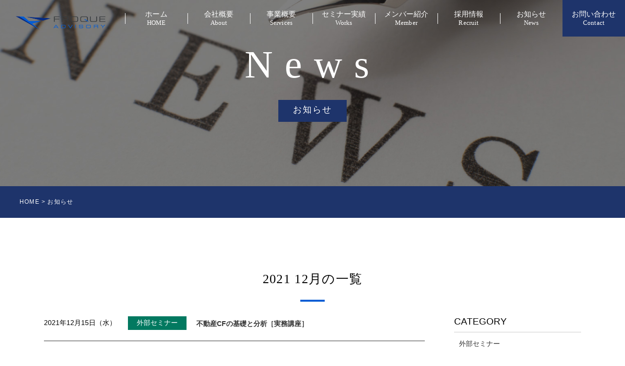

--- FILE ---
content_type: text/html; charset=UTF-8
request_url: https://froque.co.jp/archives/date/2021/12
body_size: 5531
content:
<!doctype html>
<html>
<head>
<meta charset="UTF-8">
<meta name="format-detection" content="telephone=no">
<meta charset="UTF-8">
<title>12月  |  2021  |  株式会社フローク・アドバイザリー</title>
<meta name="description" content="不動産鑑定評価、不動産コンサル、CRE戦略はフローク・アドバイザリー（港区麻布台）へ！顧問契約で不動産全般を強力サポートも可能">
<meta name="keywords" content="不動産鑑定評価,不動産鑑定士,CRE,不動産コンサルティング,不動産投資,不動産顧問">

<!--CSS-->
<link href="https://froque.co.jp/wp/wp-content/themes/froque_advisory/css/import.css" rel="stylesheet" type="text/css">
<link href="https://froque.co.jp/wp/wp-content/themes/froque_advisory/css/max-640px.css" rel="stylesheet" type="text/css">
<link rel="stylesheet" href="https://use.fontawesome.com/releases/v5.6.3/css/all.css">

<!--fontplus-->
<script type="text/javascript" src="//webfont.fontplus.jp/accessor/script/fontplus.js?ASgRoh6PkEY%3D&box=J55jVv44FuA%3D&aa=1&ab=2" charset="utf-8"></script>

<link rel='dns-prefetch' href='//ajaxzip3.googlecode.com' />
<link rel='dns-prefetch' href='//s.w.org' />
		<script type="text/javascript">
			window._wpemojiSettings = {"baseUrl":"https:\/\/s.w.org\/images\/core\/emoji\/12.0.0-1\/72x72\/","ext":".png","svgUrl":"https:\/\/s.w.org\/images\/core\/emoji\/12.0.0-1\/svg\/","svgExt":".svg","source":{"concatemoji":"https:\/\/froque.co.jp\/wp\/wp-includes\/js\/wp-emoji-release.min.js?ver=5.4"}};
			/*! This file is auto-generated */
			!function(e,a,t){var r,n,o,i,p=a.createElement("canvas"),s=p.getContext&&p.getContext("2d");function c(e,t){var a=String.fromCharCode;s.clearRect(0,0,p.width,p.height),s.fillText(a.apply(this,e),0,0);var r=p.toDataURL();return s.clearRect(0,0,p.width,p.height),s.fillText(a.apply(this,t),0,0),r===p.toDataURL()}function l(e){if(!s||!s.fillText)return!1;switch(s.textBaseline="top",s.font="600 32px Arial",e){case"flag":return!c([127987,65039,8205,9895,65039],[127987,65039,8203,9895,65039])&&(!c([55356,56826,55356,56819],[55356,56826,8203,55356,56819])&&!c([55356,57332,56128,56423,56128,56418,56128,56421,56128,56430,56128,56423,56128,56447],[55356,57332,8203,56128,56423,8203,56128,56418,8203,56128,56421,8203,56128,56430,8203,56128,56423,8203,56128,56447]));case"emoji":return!c([55357,56424,55356,57342,8205,55358,56605,8205,55357,56424,55356,57340],[55357,56424,55356,57342,8203,55358,56605,8203,55357,56424,55356,57340])}return!1}function d(e){var t=a.createElement("script");t.src=e,t.defer=t.type="text/javascript",a.getElementsByTagName("head")[0].appendChild(t)}for(i=Array("flag","emoji"),t.supports={everything:!0,everythingExceptFlag:!0},o=0;o<i.length;o++)t.supports[i[o]]=l(i[o]),t.supports.everything=t.supports.everything&&t.supports[i[o]],"flag"!==i[o]&&(t.supports.everythingExceptFlag=t.supports.everythingExceptFlag&&t.supports[i[o]]);t.supports.everythingExceptFlag=t.supports.everythingExceptFlag&&!t.supports.flag,t.DOMReady=!1,t.readyCallback=function(){t.DOMReady=!0},t.supports.everything||(n=function(){t.readyCallback()},a.addEventListener?(a.addEventListener("DOMContentLoaded",n,!1),e.addEventListener("load",n,!1)):(e.attachEvent("onload",n),a.attachEvent("onreadystatechange",function(){"complete"===a.readyState&&t.readyCallback()})),(r=t.source||{}).concatemoji?d(r.concatemoji):r.wpemoji&&r.twemoji&&(d(r.twemoji),d(r.wpemoji)))}(window,document,window._wpemojiSettings);
		</script>
		<style type="text/css">
img.wp-smiley,
img.emoji {
	display: inline !important;
	border: none !important;
	box-shadow: none !important;
	height: 1em !important;
	width: 1em !important;
	margin: 0 .07em !important;
	vertical-align: -0.1em !important;
	background: none !important;
	padding: 0 !important;
}
</style>
	<link rel='stylesheet' id='wp-block-library-css'  href='https://froque.co.jp/wp/wp-includes/css/dist/block-library/style.min.css?ver=5.4' type='text/css' media='all' />
<link rel='stylesheet' id='wp-pagenavi-css'  href='https://froque.co.jp/wp/wp-content/plugins/wp-pagenavi/pagenavi-css.css?ver=2.70' type='text/css' media='all' />
<script type='text/javascript' src='https://froque.co.jp/wp/wp-includes/js/jquery/jquery.js?ver=1.12.4-wp'></script>
<script type='text/javascript' src='https://froque.co.jp/wp/wp-includes/js/jquery/jquery-migrate.min.js?ver=1.4.1'></script>
<link rel='https://api.w.org/' href='https://froque.co.jp/wp-json/' />
<link rel="EditURI" type="application/rsd+xml" title="RSD" href="https://froque.co.jp/wp/xmlrpc.php?rsd" />
<link rel="wlwmanifest" type="application/wlwmanifest+xml" href="https://froque.co.jp/wp/wp-includes/wlwmanifest.xml" /> 
<meta name="generator" content="WordPress 5.4" />
</head>
<body class="archive date">
	
<!--sp_nav-->
<div class="sp_nav sp_only wf-min">	
	  <h1 class="sp_logo"><a href="https://froque.co.jp/"><img src="https://froque.co.jp/wp/wp-content/themes/froque_advisory/images/common/sp_logo.png" alt=""></a></h1>
	  <div class="menu1" id="js-popout"></div>
	  <div class="panel_sp" id="js-popout-panel">
	    <div class="panel-inner">
	      <div class="l-nav">
			<ul class="nav-sp">
				<li class="nav-item"><a href="https://froque.co.jp/">ホーム<span>HOME</span></a></li>
				<li class="nav-item"><a href="https://froque.co.jp/about">会社概要<span>About</span></a></li>
				<li class="nav-item"><a href="https://froque.co.jp/service">事業概要<span>Services</span></a></li>
				<li class="nav-item"><a href="https://froque.co.jp/works">セミナー実績<span>Works</span></a></li>
				<li class="nav-item"><a href="https://froque.co.jp/member">メンバー紹介<span>Member</span></a></li>
				<li class="nav-item"><a href="https://froque.co.jp/recruit">採用情報<span>Recruit</span></a></li>
				<li class="nav-item"><a href="https://froque.co.jp/news">お知らせ<span>News</span></a></li>
				<li class="nav-item"><a href="https://froque.co.jp/blog">ブログ<span>Blog</span></a></li>
				<li class="nav-item"><a href="https://froque.co.jp/voice">お客様の声<span>Voice</span></a></li>
				<li class="nav-item"><a href="https://froque.co.jp/contact">お問い合わせ<span>Contact</span></a></li>

			  </ul>	
	      </div>
	      <div class="close" id="js-popout-close"></div>
	    </div>
	  </div>
</div>
<!--/.sp_nav END-->



<!--main_area-->
<div id="pgae_area">
	<header>
		<h1><a href="https://froque.co.jp/"><img src="https://froque.co.jp/wp/wp-content/themes/froque_advisory/images/common/hd_logo.png" alt="株式会社フローク・アドバイザリー"></a></h1>
		<nav class="wf-min">
			<ul>
				<li><a href="https://froque.co.jp/">ホーム<span>HOME</span></a></li>
				<li><a href="https://froque.co.jp/about">会社概要<span>About</span></a></li>
				<li><a href="https://froque.co.jp/service">事業概要<span>Services</span></a></li>
				<li><a href="https://froque.co.jp/works">セミナー実績<span>Works</span></a></li>
				<li><a href="https://froque.co.jp/member">メンバー紹介<span>Member</span></a></li>
				<li><a href="https://froque.co.jp/recruit">採用情報<span>Recruit</span></a></li>
				<li><a href="https://froque.co.jp/news">お知らせ<span>News</span></a></li>
				<li><a href="https://froque.co.jp/contact">お問い合わせ<span>Contact</span></a></li>
			</ul>
		</nav>
	</header>
	
			<h2 class="ttl wf-min">News</h2>
		<p class="news_area_txt wf-min"><span>お知らせ</span></p>
		
</div>
<!--/.main_area END-->

<!--pan-->
<div id="pan">HOME > お知らせ</div>
<!--/.pan END-->
	
<!--page_contets-->
<div id="page_contets">
	
	
	<!--inner-->
	<div class="inner">	
		
		<h3 class="ttl_03 wf-min">  2021  12月の一覧</h3>
		
		<!--news_main-->
		<div class="news_main">
			
			<!--news_cont-->
			<div class="news_cont">
            				<!--news_info-->
				<dl class="news_info">
					<dt>2021年12月15日（水）</dt>
					<dd><div class="news_cat cat02"><a href="https://froque.co.jp/archives/category/cat03" class="label label-cat03">外部セミナー</a></div><h3><a href="https://froque.co.jp/archives/663">不動産CFの基礎と分析［実務講座］</a></a></h3></dd>
				</dl>
			<!--/.news_info END-->
            			    <div class="pagenavi">
	            	            </div>
			</div>
			<!--news_main-->

			<!--news_cont-->
			<div class="news_cat_page">
				<div class="side_menu">
					<h3>CATEGORY</h3>
					<ul>	<li class="cat-item cat-item-4"><a href="https://froque.co.jp/archives/category/cat03">外部セミナー</a>
</li>
	<li class="cat-item cat-item-3"><a href="https://froque.co.jp/archives/category/cat02">成田塾</a>
</li>
	<li class="cat-item cat-item-2"><a href="https://froque.co.jp/archives/category/news">お知らせ</a>
<ul class='children'>
	<li class="cat-item cat-item-27"><a href="https://froque.co.jp/archives/category/news/newsletter">ニュースレター</a>
</li>
</ul>
</li>
</ul>
				</div>
				
				<div class="side_menu">
					<h3>ARCHIVE</h3>
					<ul>	<li><a href='https://froque.co.jp/archives/date/2025/07'>2025年7月</a></li>
	<li><a href='https://froque.co.jp/archives/date/2025/06'>2025年6月</a></li>
	<li><a href='https://froque.co.jp/archives/date/2025/05'>2025年5月</a></li>
	<li><a href='https://froque.co.jp/archives/date/2025/04'>2025年4月</a></li>
	<li><a href='https://froque.co.jp/archives/date/2025/02'>2025年2月</a></li>
	<li><a href='https://froque.co.jp/archives/date/2024/12'>2024年12月</a></li>
	<li><a href='https://froque.co.jp/archives/date/2024/11'>2024年11月</a></li>
	<li><a href='https://froque.co.jp/archives/date/2024/09'>2024年9月</a></li>
	<li><a href='https://froque.co.jp/archives/date/2024/08'>2024年 8月</a></li>
	<li><a href='https://froque.co.jp/archives/date/2024/07'>2024年7月</a></li>
	<li><a href='https://froque.co.jp/archives/date/2024/06'>2024年6月</a></li>
	<li><a href='https://froque.co.jp/archives/date/2024/05'>2024年5月</a></li>
</ul>
				</div>
				
			</div>
			<!--/.news_cont END-->			
			
		</div>
		<!--/.news_main END-->
		
				
		
	</div>
	<!--/.inner END-->		
</div>
<!--/.page_contets END-->
	
	

<!--contact_area-->
<div class="contact_area">
	<h2 class="ttl wf-min">Contact</h2>
		<div class="btn">
			<a href="https://froque.co.jp/contact" class="fuwauki_btn_red top_btn01">お問い合わせ</a>
		</div>		
	<p class="contact_txt">フローク・アドバイザリーでは、セミナーと紹介によりご縁をいただいたお客様からの<br>
	不動産鑑定評価、コンサルティングをはじめ、
	顧問契約やセミナー講師依頼などのお問い合わせを受け付けております。</p>
</div>
<!--/.contact_area END-->
	

<!--footer-->
<footer>
	<!--inner-->
	<div class="inner">
		
		<!--footer_company-->
		<div class="footer_company">
			
			<!--footer_company_info-->
			<div class="footer_company_info">
				<div class="f_logo"><img src="https://froque.co.jp/wp/wp-content/themes/froque_advisory/images/common/logo.png" alt="株式会社フローク・アドバイザリー"></div>
				<p class="footer_company_info_txt01">株式会社フローク・アドバイザリー<br>FROQUE ADVISORY CO.,LTD.</p>
				<div class="footer_company_address">
					
					<p class="footer_company_info_txt02">【本社】<br>〒105－6015  東京都港区虎ノ門4-3-1<br>
						城山トラストタワー15階</p>
					
					<p class="footer_company_info_txt02">【恵比寿オフィス】<br>〒150－0021  渋谷区恵比寿西2-8-11<br>グランベル恵比寿Ⅳ 8F</p>
					<p class="footer_company_info_txt02">【代々木オフィス】<br>〒151－00053  渋谷区代々木1-30-15<br>天翔代々木ビル S405 号</p>
					
					
					
				</div>
				<p class="footer_company_info_txt03">
						[ TEL ] 03-3770-2609　<br class="sp_only">
						[ FAX ] 03-3770-2610　<br class="sp_only">
						[E-Mail] froque-advisory@froque.co.jp　<br class="sp_only">
						[Web] https://www.froque.co.jp/　
					</p>
			</div>
			<!--/.footer_company_info END-->
			
			<!--<div class="footer_company_img"><img src="https://froque.co.jp/wp/wp-content/themes/froque_advisory/images/common/footer_company.jpg" alt=""></div>-->
			
			<!--<div class="footer_map">
				<iframe src="https://www.google.com/maps/embed?pb=!1m18!1m12!1m3!1d3241.5019885198017!2d139.74090021511782!3d35.6646396801982!2m3!1f0!2f0!3f0!3m2!1i1024!2i768!4f13.1!3m3!1m2!1s0x60188b90924f2af5%3A0x7164f8cda2b5e400!2z5pel5pys44CB44CSMTA1LTAwMDEg5p2x5Lqs6YO95riv5Yy66JmO44OO6ZaA77yU5LiB55uu77yT4oiS77yRIOWfjuWxseODiOODqeOCueODiOOCv-ODr-ODvA!5e0!3m2!1sja!2sus!4v1585034487529!5m2!1sja!2sus" width="380" height="325" frameborder="0" style="border:0;" allowfullscreen="" aria-hidden="false" tabindex="0"></iframe>
			</div>-->
		</div>
		<!--/.footer_company END-->
		
		<!--footer_nav-->
		<ul class="footer_nav wf-min">
			<li><a href="https://froque.co.jp/">ホーム<span>HOME</span></a></li>
			<li><a href="https://froque.co.jp/about">会社概要<span>About</span></a></li>
			<li><a href="https://froque.co.jp/service">事業概要<span>Services</span></a></li>
			<li><a href="https://froque.co.jp/works">セミナー実績<span>Works</span></a></li>
			<li><a href="https://froque.co.jp/member">メンバー紹介<span>Member</span></a></li>
			<li><a href="https://froque.co.jp/recruit">採用情報<span>Recruit</span></a></li>
			<li><a href="https://froque.co.jp/news">お知らせ<span>News</span></a></li>
		</ul>
		<!--/.footer_nav NED-->
	</div>
	<!--/.inner END-->
</footer>
<!--/.footer END-->

<p class="copyright">Copyright © 2008-2020 FROQUE ADVISORY CO.,LTD. All Rights Reserved.</p>
	
	

<!--JS-->
<script src="https://froque.co.jp/wp/wp-content/themes/froque_advisory/js/jquery-1.11.3.min.js"></script>

<script src="https://ajaxzip3.github.io/ajaxzip3.js" charset="UTF-8"></script>
<script type="text/javascript">
jQuery(function( $ ) {
    jQuery( 'input[name="zip2"]' ).keyup( function( e ) {
        AjaxZip3.zip2addr('zip1','zip2','address1','address2');
    } )
} );
</script>

<script src="https://froque.co.jp/wp/wp-content/themes/froque_advisory/js/common.js"></script>
<script type="text/javascript" src="https://froque.co.jp/wp/wp-content/themes/froque_advisory/js/jquery.matchHeight.js"></script>
<script>
$(function(){
　　$('ul.service_info_list li').matchHeight();
});
</script>

<script type="text/javascript">
//アコーディオン
jQuery(function ($) {
  //コンテンツを非表示に
  $(".accordion-content").css("display", "none");
  
  //タイトルがクリックされたら
  $(".accordion-title").click(function () {
    //".open"はaccordion-titleでもOK
    //クリックしたaccordion-title以外の全てのopenを取る
    $(".accordion-title").not(this).removeClass("open");
    //クリックされたtitle以外のcontentを閉じる
    $(".accordion-title").not(this).next().slideUp(300);
    //thisにopenクラスを付与
    $(this).toggleClass("open");
    //thisのcontentを展開、開いていれば閉じる
    $(this).next().slideToggle(300);
  });
});
</script>

<script type="text/javascript">
jQuery(function($){
	$('.tab').click(function(){
		$('.is-active').removeClass('is-active');
		$(this).addClass('is-active');
		$('.is-show').removeClass('is-show');
        // クリックしたタブからインデックス番号を取得
		const index = $(this).index();
        // クリックしたタブと同じインデックス番号をもつコンテンツを表示
		$('.panel').eq(index).addClass('is-show');
	});
});
</script>

<script type="text/javascript">
var ua = navigator.userAgent;
if ((ua.indexOf('iPhone') > 0) || ua.indexOf('iPod') > 0 || (ua.indexOf('Android') > 0 && ua.indexOf('Mobile') > 0)) {
    // スマホのとき
    $('head').prepend('<meta name="viewport" content="width=device-width, initial-scale=1, maximum-scale=1, user-scalable=0" />');
}else{
    // PC・タブレットのとき
    $('head').prepend('<meta name="viewport" content="width=1280" />');
}
</script>
<script type='text/javascript' src='https://ajaxzip3.googlecode.com/svn/trunk/ajaxzip3/ajaxzip3-https.js?ver=20140807'></script>
<script type='text/javascript' src='https://froque.co.jp/wp/wp-includes/js/wp-embed.min.js?ver=5.4'></script>
</body>
</html>


--- FILE ---
content_type: text/css
request_url: https://froque.co.jp/wp/wp-content/themes/froque_advisory/css/import.css
body_size: 182
content:
@charset "utf-8";

/*------------------------
		import.css
------------------------*/
@import "style.css";			/* 基本レイアウト用 */
@import "initialization.css";	/* 初期化用 */
@import "clearfix.css";		/* clearfix設定 */
@import "option.css";			/* プロパティ設定 */


--- FILE ---
content_type: text/css
request_url: https://froque.co.jp/wp/wp-content/themes/froque_advisory/css/max-640px.css
body_size: 5562
content:
@charset "utf-8";
/* CSS Document */

@media screen and (max-width:736px) {
html, body {
	min-width: 0;
	width: 100%;
	height: 100%;
	-webkit-text-size-adjust : 100%;
}

img {
	max-width: 100% !important;
	height: auto;
}

.sp_only {
	display: inherit;
}

p.contact_txt {
	font-size: 3.8vw;
	text-align: left;
}

p.contact_txt br {
	display: none;
}

/*--common--*/

.inner {
	width: 96%;
	overflow: hidden;
	clear: both;
	margin: 0 auto;
}

h2.ttl {
	font-size: 10vw;
	letter-spacing: 0.3em;
	margin: 0 0 10%;
}

/*--header--*/

header {
	overflow: hidden;
	display: none;
}

#main_area {
	background: url(../images/page/top/main_bg.jpg) no-repeat center center;
	background-size: cover;
	padding: 20% 0 0;
	position: inherit;
}

h2.main_area_txt {
	clear: both;
	width: 100%;
	margin: 0 auto 10%;
	padding: 0;
}

.main_area01 {
	position: inherit;
	left: 0;
	bottom: 0;
	z-index: 10;
	width: 100%;
	padding: 3% 5%;
	box-sizing: border-box;
	background-color: rgba(43,109,181,0.8);
	color: #fff;
	font-size: 4vw;
	letter-spacing: 0.1em;
	line-height: 2.4em;
}

#pgae_area {
	padding: 10%;	
	text-align: center;
	color: #fff;
}



/*--#page_contets--*/


#page_contets {
	overflow: hidden;
	clear: both;
	margin: 10% 4%;
}

/*--about--*/

p.about_txt01 {
	font-size: 4vw;
	line-height: 2.4em;
	text-align: left;
	margin: 0 0 10%;
}

p.about_txt01 br {
	display: none;
}


.about_area01 {
	overflow: hidden;
	clear: both;
	margin: 0 0 10%;
}

.about_area01_left {
	width: 100%;
	float: none;
	background: #f9f9f9;
	padding: 10% 0;
}


h3.ttl_03 {
	position: relative;
	text-align: center;
	padding: 0 0 20px;
	margin: 0 0 30px;
	font-size: 5.8vw;
	letter-spacing: 0.05em;
	line-height: 2.0em;
}

.about_area01_right {
	width: 100%;
	float: none;
	padding: 10% 0 0;
}


p.about_txt02 {
	text-align: center;
	font-size: 4.8vw;
	margin: 0 0 20px;
}


.about_area02 {
	background-color: #f9f9f9;
	padding: 4%;
	box-sizing: border-box;
	margin: 0 auto;
}


p.about_txt03 {
	text-align: left;
	font-size: 15px;
	line-height: 2.4em;
	margin: 0 auto;
}


dl.service_info dt {
	width: 20%;
	float: none;
	font-size: 20px;
	background-color: #1e346b;
	color: #fff;
	text-align: center;
	padding: 10px 0;
}

dl.service_info dt img {
	width: 30%;
    vertical-align: baseline;
}

dl.service_info dd {
	width: 100%;
	float: none;
	padding: 10px 0;
	font-size: 4vw;
	line-height: 2em;
	border-bottom: 1px dashed #ccc;
}

.table_area02 {
	width: 100%;
	margin: 0 auto 80px;
}

.table_area02 , 
.table_area02 td, 
.table_area02 th {
}

.table_area02 td, 
.table_area02 th {
	width: 100%;
	display: block;
	padding: 20px;
	box-sizing: border-box;
}

.table_area02 th {
	border-top: 3px solid #cccccc;
	border-bottom: 3px solid #cccccc;
}



.about_access {
	overflow: hidden;
	margin: 10% 0;
}

.about_access_left {
	width: 100%;
	float: none;
	margin: 0 0 5%;
}

.about_access_ttl {
	font-size: 18px;
	margin: 0 0 15px;
	padding: 20px 0 0;
}

p.about_access_txt {
	font-size: 13px;
	line-height: 2.0em;
	margin: 0 0 20px;
}

.about_access_right {
	width: 100%;
	float: none;
	flex-wrap: wrap;
}

.about_access_right iframe {
	width: 100%;
	height: 300px;
}

.about_access_right figure {
	margin-bottom: 20px;
}













/*--アコーディオン--*/
.accordion-container .accordion-title {
	position: relative;
    margin: 0;
    padding: 20px 30px 20px 10px;
    box-sizing: border-box;
    background-color: #1e346b;
    font-size: 3.4vw;
    font-weight: 400;
    color: #fff;
    cursor: pointer;
    width: 100%;
    line-height: 2.0em;
    margin: 0 auto;
    border-radius: 0px;
}

.accordion-container .accordion-title br {
	display: none;
}
.accordion-container .accordion-title:hover,
.accordion-container .accordion-title:active,
.accordion-title.open { 
  background-color: #2a477f;
}

.accordion-container .accordion-title::before {
  content: "";
  position: absolute;
  top: 50%;
 right: 3%;
  width: 15px;
  height: 2px;
  /*縦線に*/
  transform: rotate(90deg);
  background: #fff;
  transition: all .3s ease-in-out;
}

.accordion-container .accordion-title::after {
  content: "";
  position: absolute;
  top: 50%;
  right: 3%;
  /*横線*/
  width: 15px;
  height: 2px;
  background: #fff;
  transition: all .2s ease-in-out;
}

.accordion-container .accordion-title.open::before {
  transform: rotate(180deg);
}

.accordion-container .accordion-title.open::after {
  opacity: 0;
}

.accordion-content {
    margin: 30px 0;
    padding: 0;
	background-color: #f9f9f9;
	padding: 4%;
	box-sizing: border-box;
}

ul.service_info_list li {
	width: 100%;
	float: none;
	padding: 0 1%;
	box-sizing: border-box;
	line-height: 2.4em;
	font-size: 14px;
	border-bottom: 1px dashed #ccc;
	padding: 0 0 20px;
	margin: 0 0 30px;
	padding-left:2em;
	text-indent:-1em;
}


/*--contact_area--*/

.contact_area {
	background: url("../images/common/contact_bg.jpg") no-repeat center;
	background-size: cover;
	padding: 10%;
	text-align: center;
	color:  #fff;
	overflow: hidden;
	clear: both;
	box-sizing: border-box;
}

/*--btn--*/

.top_btn01 {
	width: 80% !important;
	font-size: 18px !important;
	margin: 0 auto 30px !important;
}

.top_btn02 {
	width: 80% !important;
	font-size: 18px !important;
}


/*--footer--*/


footer {
	overflow: hidden;
	background-color: #1e346b;
	padding: 15% 10%;
	color: #fff;
}

.footer_company {
	overflow: hidden;
	padding: 0 0 40px;
	margin: 0 0 40px;
	border-bottom: 1px solid #fff;
}

.footer_company_info {
	width: 100%;
	float: none;
}

.f_logo {
	margin: 0 0 20px;
	text-align: center;
}

.f_logo img {
	width: 80%;
}

.footer_company_address{
	width: 100%;
	flex-wrap:wrap; 
	text-align: center;
}
p.footer_company_info_txt01 {
	font-size: 4vw;
	line-height: 2.4em;
	border-bottom: 1px solid #fff;
	padding: 0 0 20px;
	margin: 0 0 20px;
	text-align: center;
}

p.footer_company_info_txt02 {
	font-size: 4vw;
	line-height: 2.4em;
	border-bottom: 1px dashed #fff;
	padding: 0 0 20px;
	margin: 0 0 20px;
	width: 100%;
}


.footer_company_info_txt03 {
	font-size: 4vw;
	padding-top: 0;
	margin-top: 5px;
	border: none;
  }
  
p.footer_company_info_txt02:nth-last-child(2){
	border-left: none;
	border-right: none;
}

.footer_company_img {
	float: none;
	padding: 25px 0 0;
}

.footer_company_img img {
	width: 100%;
	height: 300px;
	overflow: hidden;
    object-fit: cover;
}

.footer_map {
	float: none;
	padding: 25px 0 0 0;
}

.footer_map iframe {
	width: 100%;
	height: 300px;
}


ul.footer_nav {
	display: none;
}

p.copyright {
	background-color: #333333;
	text-align: center;
	padding: 30px;
	box-sizing: border-box;
	color: #fff;
	font-size: 2vw;
}

/*--service--*/

p.service_txt {
	font-size: 4vw;
	line-height: 2em;
	margin: 0 0 50px;
}

p.service_txt br,
.service_txt01 br {
	display: none;
}

.service_txt01 {
	text-align: left;
	font-size: 4vw;
	line-height: 2em;
	margin: 0 0 30px;
}


.service_area001 {
	background: url(../images/page/service/main_bg01.jpg) no-repeat center center;
	background-size: cover;
	padding: 30% 0;
	margin: 0 0 80px;	
}

p.service_txt001 span {
	background-color: #1e346b;
	padding: 10px 20px;
	color: #fff;
}

.service_area002 {
	background-color: #f9f9f9;
	padding: 10% 4%;
	margin: 0 0 10%;
}

.service_area002 ul li {
	font-size: 3.6vw;
	line-height: 2.0em;
	border-bottom: 1px dashed #ccc;
	padding-left: 2em;
	padding-bottom: 20px;
    text-indent: -1em;
	margin: 0 0 20px;
}


/*--works--*/

.works_txt01 {
	text-align: left;
	font-size: 4vw;
	line-height: 2.0em;
	margin: 0 0 10%;
}

ul.works_list {
	overflow: hidden;
	padding: 4%;
	box-sizing: border-box;
	border: 1px solid #ccc;
	margin: 0 0 10%;
}

ul.works_list li {
	float: none;
	font-size: 3vw;
	margin-left: 0px;
	margin-bottom: 20px;
}

.works_txt02 {
	font-size: 3.4vw;
	margin: 0 0 20px;
	line-height: 2.0em;
}


.works_txt03 {
	text-align: left;
	font-size: 4vw;
	line-height: 2.0em;
	margin: 0 0 10%;
}


.seminar_area01 {
	overflow: hidden;
	border-top: 1px solid #ccc;
	padding: 40px 0; 
}

.seminar_numbers {
	padding: 3% 0;
	width: 100%;
	text-align: center;
	font-size: 30px;
	font-weight: bold;
	float: none;
}

.seminar_info01 {
	width: 100%;
	float: none;
	padding: 5% 0;
	box-sizing: border-box;
	border-top: 1px solid #ccc;
	border-left: none;
}

h3.seminar_info01_ttl {
	font-size: 4.4vw;
	font-weight: bold;
	border-bottom: 1px dotted #ccc;
	padding: 0 0 15px;
	margin: 0 0 15px;
}

.seminar_info01 dl {
	margin: 0 0 10px;
}

.seminar_info01 dl dt {
	font-size: 3.8vw;
	font-weight: bold;
	margin: 0 0 10px;
}

.seminar_info01 dl dd {
	font-size: 3.8vw;
}

p.seminar_info01_txt {
	font-size: 3.8vw;
	line-height: 1.8em;
}



/*--member_area--*/

.member_area {
	overflow: hidden;
	clear: both;
	background: none;
	background-position: right top;
	background-size: 60%;
	padding: 10% 0;
	margin: 0 0 10%;
}

.member_ttl {
	line-height: 2.0em;
	color: #fff;
	font-size: 3.8vw;
	text-align: center;
}

.member_ttl span {
	padding: 5%;
	background-color: #1e346b;
}

.member_ttl + .member_ttl {
	margin: 40px 0 0;
}


p.member_txt {
	font-size: 3.6vw;
	line-height: 2.4em;
	margin: 10% 0 5%;
	padding: 4%;
	box-sizing: border-box;
	background-color: #fff;
	display: inline-block;
}

p.member_txt br {
	display: none;
}

p.member_name {
	width: 100%;
	text-align: center;
	color: #fff;
	padding: 4%;
	font-size: 3.6vw;
	line-height: 2.4em;
	box-sizing: border-box;
	float: none;
	background-color: #1e346b;
}


.member_area_01 {
	overflow: hidden;
	clear: both;
	padding: 0;
	margin: 0 0 100px;
	box-sizing: border-box;
}

.member_area_01_img {
	width: 100%;
	float: none;
	text-align: center;
	margin: 0 0 5%;
}

.member_area_01_img img {
	padding: 30px 0 0;
}

.profile_area {
	width: 100%;
	float: none;
}

p.profile_area_txt {
	font-size: 4vw;
	margin: 0 0 20px;
	padding: 0 0 20px;
	text-align: center;
	border-bottom: 1px solid #ccc;
}

dl.profile_area_info {
	overflow: hidden;
	clear: both;
}

dl.profile_area_info + dl.profile_area_info {
	margin: 20px 0 0;
}

dl.profile_area_info dt {
	width: 100%;
	float: none;
	font-size: 4vw;
	background: #f9f9f9;
	padding: 10px 30px;
	box-sizing: border-box;
	border-left: 10px solid #1e346b;
	margin: 0 0 10px;
}

dl.profile_area_info dd {
	width: 100%;
	float: none;
	font-size: 3.6vw;
	line-height: 2.4em;
}

dl.profile_area_info dd br {
}


.member_area02 {
	background: url(../images/page/member/main_bg01.jpg) no-repeat center center;
	background-size: cover;
	padding: 30% 0;
	margin: 0 0 10%;
}



.member_area_02cont_left {
	width: 100%;
	float: none;
}

.member_area_02cont_right {
	width: 100%;
	float: none;
}


p.member_area02_txt {
	font-size: 3.4vw;
	line-height: 2.4em;
}

p.member_area02_txt br {
	display: none;
}


.table_area {
	width: 100%;
	margin: 0 auto;
}

.table_area , 
.table_area td, 
.table_area th {
	border: 1px solid #cccccc;
	border-collapse: collapse;
}

.table_area td, 
.table_area th {
	width: 100%;
	display: block;
	padding: 20px;
	box-sizing: border-box;
}


/*--company_area--*/
.company_area {
	overflow: hidden;
	clear: both;
	padding: 80px 0;
}

.recruit_area {
	width: 100%;
	float: none;
	margin: 0 0 10%;
}

.recruit_area a {
	display: block;
	background: #1e346b;
}

.company_area_info {
	width: 100%;
	float: none;
}

.company_area_info dl + dl {
	margin: 27px 0 0;
}

.company_area_info dl dt {
	width: 30%;
	float: left;
	
}

.company_area_info dl dd {
	width: 65%;
	float: right;
	padding: 10px 0 0;	
}

.company_area_info dl dd h3 {
	font-size: 4vw;
	font-weight: bold;
	color: #333;
	margin: 0 0 10px;
}


.company_area_info dl dd p {
	font-size: 3vw;
	line-height: 2em;
}

ul.tab-group{
	width: 100%;
	overflow: hidden;
	margin: 0 auto 50px;
	border: 4px solid #094b85;
	background-color: #fff;
	box-sizing: border-box;
}

ul.tab-group li.tab{
	float: left;
	width: 50%;
	box-sizing: border-box;
	padding: 20px 0;
	list-style:none;
	text-align:center;
	cursor:pointer;
	border-right: 1px solid #ccc; 
	font-size: 15px;
	color: #333;
}


/*ul.tab-group li:first-child{
	width: 100% !important;
	border-right:none;
	border-bottom: 1px solid #ccc;  
}*/


dl.news_info dt {
	width: 100%;
	float: none;
	font-size: 4vw;
	text-align: left;
	padding: 10px 0;
}

dl.news_info dd {
	width: 100%;
	float: none;
	text-align: left;
}

dl.news_info dd div {
	width: 30%;
	float: none;
}

dl.news_info dd h3 {
	width: 100%;
	float: none;
	font-weight: bold;
	padding: 10px 0;
	line-height: 1.8em;
}

.news_cat {
	box-sizing: border-box;
	padding: 10px 0;
	text-align: center;
	color: #fff;
	margin-right: 0px;
}


dl.news_info {
	overflow: hidden;
	clear: both;
	border-bottom: 1px solid #333;
	padding: 0 0 5%;
}

dl.news_info + dl.news_info {
	margin: 5% 0 0;
}


/*--seminar_area--*/
.seminar_area {
	padding: 20% 0;
	text-align: center;
	color: #fff;
	background-color: #1e346b;
}

.seminar_txt {
	text-align: center;
	color: #333;
	font-size: 3.6vw;
	margin: 0 0 30px;
	letter-spacing: 0.1em;
	color: #fff;
	padding: 0 4%;
	line-height: 2em;
}


.seminar_contents {
	overflow: hidden;
	border: 3px solid #fff;
	height: inherit;
}

.seminar_contents + .seminar_contents {
	margin: 20px 0 0;
}

.seminar01 {
	width: 100%;
	line-height: 50px;
	float: none;
	text-align: center;
	font-size: 20px;
}

.seminar02 {
	width: 100%;
	line-height: 50px;
	float: none;
	text-align: center;
	font-size: 20px;
	background-color: #97272d;
}

.seminar_info {
	width: 100%;
	line-height: inherit;
	float: none;
	padding: 5%;
	color: #333;
	box-sizing: border-box;
	background-color: #fff;
}


.seminar_info dl {
	overflow: hidden;
	text-align: left;
}

.seminar_info dl dt {
	font-size: 3vw;
	width: 100%;
	margin: 0 0 2%;
	float: none;
	background: none;
}

.seminar_info dl dd {
	font-size: 4vw;
	width: 100%;
	float: none;
	line-height: 1.8em;
}
/*--services_area--*/
.services_area {
	padding: 10% 0;
	background:linear-gradient(180deg,#fff 0%,#fff 15%,#eaeaea 10%,#eaeaea 100%);

}

ul.services_list {
	width: 100%;
	margin: 0 auto;
	overflow: hidden;
}

ul.services_list li {
	width: 33.333%;
	float: left;
	margin-right: 0;
	box-sizing: border-box;
}

ul.services_list li + li {
	margin: 0% 0 0;
}

ul.services_list li:last-child{
	float: right;
	margin: 0% 0 0;
}



/*--about_area--*/
.about_area {
	background: url(../images/page/top/about_bg.jpg) no-repeat center center;
	background-size: cover;
	padding: 20% 0;
	margin: 0 0 10%;
	clear: both;
	text-align: center;
	color: #fff;
	position: inherit;
}



.about_img {
	width: 80%;
	position: inherit;
	right: 0;
	margin: 0 auto 10%;
	bottom: 0%;
}


.about_inner {
	text-align: left;
}

.about_inner .f_logo {
	width: 80%;
	margin: 0 auto;
}

.about_inner_ttl {
	font-size: 4vw;
	padding: 10px 0;
	line-height: 2.0em;
	letter-spacing: 0.1em;
	text-align: center;
}

p.about_inner_txt {
	font-size: 3.6vw;
	line-height: 2em;
	padding: 0 5%;
	letter-spacing: 0.1em;
}

p.about_inner_txt br {
	display: none;
}



/*----------sp_navi------------*/

h1.sp_logo img {
	width: 60%;
	vertical-align:top;
}

h1.sp_logo {
	width: 100%;
	/*height: 45px;*/
	float: left;
	text-align: center;
	margin: 0;
	padding: 4vw 0 0;
}


.sp_nav {
	z-index: 99999;
	height: 18vw;
	background-color: #fff;
	width: 100%;
	top:0;
}
 
.menu1{
  position: fixed;
  top: 2%;
  right: 2%;
  background: url('../images/common/menu.png') #333;
  border: 1px solid #fff;
  background-repeat: no-repeat;
  background-position: center center;
  background-size: 100%;
  width: 12vw;
  height: 12vw;
  z-index: 999;
  /*margin: 30px;*/
}

.panel_sp{
  position: fixed;
  z-index: 999;
  top: 0;
  left: 0;
  width: 100%;
  height: 100%;
  display: none;
}

.panel-inner{
  position: relative;
  width: 100%;
  height: 100%;
  background: #f1f1f1;
  /*background: rgba(0, 0, 0, .7);*/
  transition: all 0.5s;
  overflow-y: scroll;
}


.l-nav{
  padding: 46px 0 100px;
  bottom: 0;
  width: 100%;
  margin: auto;
  /*position: absolute;*/
}

i.fa-angle-right {
	text-align: left;
	position: absolute;
	left: 10%;
	top: 40%;
}

.nav-item {
  font-size: 16px;
  font-weight: bold;
  width: 96%;
  letter-spacing: 0.1em;
  margin: 0 auto;
  position: relative;
  text-indent: 20px;
}


.nav-item02 {
  font-size: 14px;
  font-weight: bold;
  width: 96%;
  letter-spacing: 0.1em;
  margin: 0 auto;
  position: relative;
  text-indent: 20px;
}

.nav-item span {
	position: absolute;
	top: 0;
	right: 4%;
	font-size: 12px;
	font-weight: bold;
}

.nav-item a,
.nav-item02 a{
  display: block;
  color: #333 !important;
  line-height: 6em;
  text-decoration: none;
  transition: all 0.3s;
  border-bottom: 1px solid #333;
}

.nav-item:hover > a{
  color: #603813;
  letter-spacing: 0.1em;
}

.close{
  position: fixed;
  top: 2%;
  right: 2%;
  background: url('../images/common/close.png') #333;
  border: 1px solid #fff;
  background-repeat: no-repeat;
  background-position: center center;
  background-size: 100%;
  width: 12vw;
  height: 12vw;
  /*margin: 30px;*/
}



.img_c {
	width: 50%;
	float: none;
}

.img_txt {
	float: none;
}

/*--お客様の声--*/

ul.voice_list{
	width: 100%;
	overflow: hidden;
	margin: 0 auto 50px;
	border: 4px solid #094b85;
	background-color: #fff;
	box-sizing: border-box;
}

ul.voice_list li.tab{
	float: left;
	width: 50% !important;
	box-sizing: border-box;
	padding: 20px 0;
	list-style:none;
	text-align:center;
	cursor:pointer;
	border-right: 1px solid #ccc; 
	font-size: 15px;
	color: #333;
}


ul.voice_list li.tab:first-child{
	width: 100% !important;
	border-right:none;
	border-bottom: 1px solid #ccc;  
}

/*--お知らせ--*/

.news_main {
	overflow: hidden;
	margin: 0 0 10%;
}

.news_cont {
	width: 100%;
	float: none;
	margin: 0 0 20%;
}

.news_cat_page {
	width: 100%;
	float: none;
	margin: 0 0 10%;
}

.news_cont dl.news_info dt {
	width: 100%;
    font-size: 14px !important;
    float: none;
    padding: 5px 0;
}

dt.blog_page_day {
    padding: 8px 0 !important;	
}

.news_cont dl.news_info dd {
	width: 100%;
    font-size: 14px !important;
    float: none;
}


/*--お問い合わせ--*/

table.fotmtbl{width: 100%;}
table.fotmtbl td,
table.fotmtbl th{
	vertical-align: middle;
	padding: 5% 2%;
	border: 1px solid #adadad;
	border-collapse: collapse;
	text-align: left;
	box-sizing: border-box;
}

table.fotmtbl th{width:100%; display: block;}
table.fotmtbl td{width:100%; display: block; overflow: hidden; margin: 0 0 3%;}
table.fotmtbl td input.w90,
table.fotmtbl td textarea{width: 95%;}
table.fotmtbl td input,
table.fotmtbl td textarea{padding: 10px; border: 1px solid #b7b7b7; box-sizing: border-box; }
table.fotmtbl td.f-address input{ margin-bottom: 7px;}
table.fotmtbl td label{display: block;}
table.fotmtbl td label span{margin-left: 0px; margin-right: 0px;}
table.fotmtbl td input:focus,
table.fotmtbl td textarea:focus{background: #fffaca;}

#submit{
	text-align: center;
	margin: 30px 0;
}

#submit input{
	background: #919192;
	color: #fff;
	border:1px solid #919192;
	width: 100%;
	padding: 20px 0;
	font-size: 16px;
	border-radius: 5px;
}

#submit input:hover{
	background: #fff;
	color: #002173;
	cursor:pointer; 
}

#submit input.backbtn{
	background: #f2f2f2;
	color: #000;
	border:1px solid #002173;
	width: 100%;
	padding: 20px 0;
	font-size: 16px;
	border-radius: 5px;
	margin-right: 20px;
	margin-bottom: 10%;
}

#submit input.backbtn:hover{
	background: #bababa;
	color: #002173;
	cursor:pointer; 
}


span.error{color: #ff0000;}

.mw_wp_form .error {
}

.contact-error{
	background: #ffb3b3;
	text-align: center;
	padding: 30px 0;
}

span.txtred {
	background: #d63c4f;
	color: #fff;
	padding: 5px 20px;
	letter-spacing: 0.2em;
	margin: 0 0 0 5px;
}

.mwform-checkbox-field,
.mwform-radio-field {
	float: left !important;
	vertical-align: top !important;
}

.vertical-item+.vertical-item {
	margin: 0 !important;
}

span.f_txt_red {
	color: #bd0d23;
	padding: 5px 0 0;
	display: block;
}


    /*---------

    情報発信

    ----------*/
    /* セミナー */
    .seminar_contents h3{
        border-left:3px solid #1c3a65;
        padding:10px 0 10px 15px;
        font-size: 16px;
    }

    .seminar_contents h3 span{
        display: block;
        font-size: 14px;
        margin-bottom: 12px;
    }

    p.end_text{
        border: 5px solid #c11740;
        color: #c11740;
        font-weight: bold;
        font-size: 18px;
        padding: 10px;
        margin: 20px 0;
        text-align: center;
    }

    .seminar_text{margin-bottom: 30px;}
    .seminar_text p:nth-of-type(n+2){margin-top: 20px;}

    .seminar_contents h4{
        text-align:center;
        padding: 15px 0px;
        font-size: 16px;
    }

    .saminar_table table{
        width: 100%;
    }

    .saminar_table table tr th,
    .saminar_table table tr td{
        border-bottom:1px solid #ccc;
        padding: 15px 5px;
        box-sizing: border-box;
        font-size: 4vw;
        width: 100%;
        display: block;
    }

    .saminar_table table tr th{
        font-weight: bold;
        text-align: center;
    }

    .saminar_table table p.semianr_day{
        font-weight: bold;
        font-size: 18px;
        margin: 5px 0 15px;
    }

    .saminar_table table td.teacher p {margin-bottom: 10px; font-weight: bold;}
    .saminar_table table td.teacher p span{display: block; font-size: 14px; font-weight: normal;}


    /* 講師紹介 */
    .koushi{
        background: #f7f7f0;
        padding: 20px 10px;
        margin-top: 20px;
    }
    .koushi h5 {font-weight: bold; font-size: 16px; margin-bottom: 15px; text-align: center;}
    .koushi h5 span{display: block; font-weight: normal; font-size: 14px;}

    .koushi_photo{float:none; width: 60%; margin:0 auto 15px;}
    .koushi_photo img{width: 100%;}
    .koushitext{float: none;width: 100%;}
    .koushitext.single{float: none; width: 100%;}

    .saminar_table table dl{
        display: table;
        width: 100%;
    }

    .saminar_table table dl dt,
    .saminar_table table dl dd{
        display: table-cell;
        padding:1px 5px;
        box-sizing: border-box;
    }

    .saminar_table table dl dt{width: 100px;}
    .saminar_table table dl dt::before{content: "・"}

    .seminarbtn a{
        display: block;
        padding: 30px;
        text-align: center;
        color: #fff;
        background: #a00e35;
        border: 1px solid #a00e35;
        margin: 30px auto 0;
        font-size: 18px;
        font-weight: bold;
        border-radius: 6px;
        width: 60%;
    }

    .seminarbtn a:hover{
        color: #a00e35;
        background: #fff;
    }

    .seminar_unit{margin-top: 60px;}

    div.next_seminar table{
        width: 100%;
    }

    div.next_seminar table tr td{
        box-sizing: border-box;
        padding: 10px 5px;
        border: 1px solid #ccc;
    }

    div.next_seminar table thead td{
        font-weight: bold;
        text-align: center;
        background: #f2f2f2;
    }
    
    div.next_seminar table thead td:first-of-type{width: 30%;}
    div.next_seminar table tbody tr:nth-of-type(even){background: #fcfcfc;}

    .seminar_old div.semilist div{
        display: block;
        width: 100%;
    }
    .seminar_old div.semilist div div.semi_right{
        display: block;
        vertical-align: middle;
        box-sizing: border-box;
        padding: 0 5px;
    }
    
    .seminar_old div.semilist div div.semi_right h5,
    .seminar_old div.semilist div div.semi_right ul{
        display: inline-block;
        padding: 0 5px ;
        vertical-align: middle;
    }

    .seminar_old div.semilist div div.semi_right h5{width: 18%;}
    .seminar_old div.semilist div div.semi_right ul{width: 80%;}

    .seminar_old div.semilist div h4{
        display: block;
        border: none;
        margin: 0 0 0 0;
        padding: 5px 0;
        text-align: left;
        border-right:none;
        width: 100%;
    }

    .seminar_old div.semilist:first-child a{border-top: 1px solid #ccc;}
    .seminar_old div.semilist a{
        border-bottom: 1px solid #ccc;
        padding: 5px 20px 15px 0;
        color: #000;
        display: block;
        font-weight: bold;
        font-size: 14px;
        background:url(../images/page/seminar/icon_arrow.png)right center no-repeat;
    }

    .seminar_old div.semilist a div.semi_bottom{
        border-top: 1px dotted #ccc;
        padding-top: 5px;
        margin-top: 10px;
    }

    .seminar_old div.semilist a li{
        font-weight: normal;
        font-size: 13px;
        line-height: 1.4em;
        margin-top: 8px;
    }

    .seminar_old div.semilist a h5{
        text-align: center;
        padding: 2px 8px;
        font-size: 13px;
    }

    .seminar_old div.semilist a li span{display: block;}
    .seminar_old div.semilist a li span br{display:none;}

	.seminar_contents01 {
		overflow: hidden;
		border: 3px solid #fff;
		height: auto;
	}




}

--- FILE ---
content_type: text/css
request_url: https://froque.co.jp/wp/wp-content/themes/froque_advisory/css/style.css
body_size: 7365
content:
@charset "utf-8";

html,body {
	background: #fff none;
    color: #000;
	font-family:  "ヒラギノ角ゴ ProN W3", "Hiragino Kaku Gothic ProN", "游ゴシック", YuGothic, "メイリオ", Meiryo, sans-serif;
    font-weight: normal;
    font-style: normal;
    letter-spacing: 0;
}

body {
	-webkit-font-smoothing: antialiased;
}

a:hover img{
	opacity:0.8;
	filter: alpha(opacity=80);
}

.sp_only {
	display: none;
}

.wf-min { 
	font-family: 'TsukuMinPr6-R';
}

.wf-min02 { 
	font-family: 'TelopMinPro-B';
}

img{
	max-width:100%;
	vertical-align: bottom;
}

span.line {
	border-bottom: 1px solid #333;
}

table {
    border-collapse: collapse;
    border-spacing: 0;
}

.cl-over {
	clear: both;
	overflow: hidden;
}

.PT100 {
	padding-top: 100px !important;
}

/*--header--*/

header {
	overflow: hidden;
}

header h1 {
	width: 20%;
}

header h1 a {
	font-size: 20px;
	color: #333 !important;
}



/*--common--*/

.inner {
	width: 1100px;
	overflow: hidden;
	clear: both;
	margin: 0 auto;
}

h2.ttl {
	font-size: 80px;
	letter-spacing: 0.3em;
	margin: 0 0 35px;
}

/*--main_area--*/

#main_area {
	background: url(../images/page/top/main_bg.jpg) no-repeat center center;
	background-size: cover;
	padding: 0 0 200px;
	position: relative;
}

#pgae_area {
	padding: 0 0 100px;	
	text-align: center;
	color: #fff;
}

.page-template-page-about #pgae_area {
	background: url(../images/page/about/main_bg.jpg) no-repeat center center;
	background-size: cover;
}

.page-template-page-member #pgae_area {
	background: url(../images/page/member/main_bg.jpg) no-repeat center center;
	background-size: cover;	
}

.page-template-page-service #pgae_area {
	background: url(../images/page/service/main_bg.jpg) no-repeat center center;
	background-size: cover;
}

.page-template-page-works #pgae_area,
.single-seminar #pgae_area {
	background: url(../images/page/works/main_bg.jpg) no-repeat center center !important;
	background-size: cover !important;
}

.page-template-page-recruit #pgae_area {
	background: url(../images/page/recruit/main_bg.jpg) no-repeat center center;
	background-size: cover;
}

.page-template-page-news #pgae_area,
.archive #pgae_area,
.single  #pgae_area,
.page-template-page-blog #pgae_area {
	background: url(../images/page/news/main_bg.jpg) no-repeat center center;
	background-size: cover;
}

.page-template-page-contact #pgae_area {
	background: url(../images/page/contact/main_bg.jpg) no-repeat center center;
	background-size: cover;
}

.page-template-page-voice-php #pgae_area {
	background: url(../images/page/voice/main_bg.jpg) no-repeat center center;
	background-size: cover;
}


/*--#pan--*/
#pan {
	clear: both;
	overflow: hidden;
	padding: 24px 40px;
	box-sizing: border-box;
	background-color: #1e346b;
	color: #fff;
	font-size: 12px;
	letter-spacing: 0.1em;
}


header {
	overflow: hidden;
}

header h1 {
	width: 20%;
	float: left;
	padding: 20px 2%;
	box-sizing: border-box;
}

header nav {
	width: 80%;
	float: right;
}

header nav ul li {
	width: 12.5%;
	float: left;
	text-align: center;
	font-size: 15px;
	letter-spacing: 0.01em;
}

header nav ul li span {
	display: block;
	font-size: 13px;
}

header nav ul li a {
	display: block;
	padding: 20px 0;
	color: #fff !important;
	transition: background-color 1s;
	background: url(../images/common/nav_line.jpg) no-repeat center left;

}

header nav ul li a:hover {
	background-color: #1e346b;
	transition: background-color 1s;
}

header nav ul li:last-child {
		background: url(../images/common/nav_line.jpg) no-repeat center right;

}

header nav ul li:last-child a{
	background: #1e346b;
	color: #fff !important;
}

h2.main_area_txt {
	clear: both;
	width: 40%;
	margin: 0 auto;
	padding: 100px 0;
}

.main_area01 {
	position: absolute;
	left: 0;
	bottom: -15%;
	z-index: 10;
	width: 53%;
	padding: 3% 3%;
	box-sizing: border-box;
	background-color: rgba(43,109,181,0.8);
	color: #fff;
	font-size: 20px;
	letter-spacing: 0.05em;
	line-height: 2.4em;
}


/*--about_area--*/
.about_area {
	background: url(../images/page/top/about_bg.jpg) no-repeat center center;
	background-size: cover;
	padding: 80px 0;
	margin: 0 0 140px;
	clear: both;
	text-align: center;
	color: #fff;
	position: relative;
}

/*
.about_area {
	clear: both;
	text-align: center;
	color: #fff;
	padding: 80px 0;
	background: url(../images/page/top/about_img.jpg),
	url(../images/page/top/about_bg.jpg);
	background-size: 50%,cover;
	background-position: right bottom 10% , center bottom;
	background-repeat: no-repeat;
}
*/

.about_img {
	width: 50%;
	position: absolute;
	right: 0;
	bottom: -30%;
}


.about_inner {
	text-align: left;
}

.about_inner .f_logo {
	width: 40%;
}

.about_inner_ttl {
	font-size: 26px;
	padding: 10px 0;
	line-height: 2.0em;
	letter-spacing: 0.1em;
}

p.about_inner_txt {
	font-size: 15px;
	line-height: 2em;
	letter-spacing: 0.05em;
}


/*--services_area--*/
.services_area {
	padding: 50px 0 80px;
	background:linear-gradient(180deg,#fff 0%,#fff 15%,#eaeaea 10%,#eaeaea 100%);

}

ul.services_list {
	overflow: hidden;
}

ul.services_list li {
	float: left;
	margin-right: 47px;
}

ul.services_list li:last-child{
	float: right;
	margin: 0;
}

/*--seminar_area--*/
.seminar_area {
	padding: 50px 0 80px;
	text-align: center;
	color: #fff;
	background-color: #1e346b;
}

.seminar_txt {
	text-align: center;
	color: #333;
	font-size: 16px;
	margin: 0 0 30px;
	letter-spacing: 0.1em;
	color: #fff;
	line-height: 2em;
}


.seminar_contents01 {
	overflow: hidden;
	border: 3px solid #fff;
	height: 110px;
}

.seminar_contents01 + .seminar_contents01 {
	margin: 20px 0 0;
}

.seminar01 {
	width: 150px;
	line-height: 110px;
	float: left;
	text-align: center;
	font-size: 20px;
}

.seminar02 {
	width: 150px;
	line-height: 110px;
	float: left;
	text-align: center;
	font-size: 20px;
	background-color: #97272d;
}

.seminar_info {
	width: 944px;
	line-height: 110px;
	float: right;
	padding: 0 30px;
	color: #333;
	box-sizing: border-box;
	background-color: #fff;
}

.seminar_info dl {
	overflow: hidden;
	text-align: left;
}

.seminar_info dl dt {
	font-size: 16px;
	width: 22%;
	float: left;
	background: url(../images/page/top/line.jpg) no-repeat center right;
}

.seminar_info dl dd {
	font-size: 16px;
	width: 75%;
	float: right;
}

.seminar_info dl dd a {
	color: #333 !important;
	font-weight: bold;
}

.seminar_info dl dd a:hover {
	text-decoration: underline !important;
}



/*--news_area--*/

.news_area {
	padding: 50px 0 80px;
	text-align: center;
	background:linear-gradient(90deg,#dce2ea 0%,#dce2ea 50%,#d6d3bb 50%,#d6d3bb 100%);
}

.news_area_txt {
	color: #fff;
	font-size: 18px;
	letter-spacing: 0.1em;
	margin: 0 0 45px;
}

.news_area_txt span {
	background: #1e346b;
	padding: 10px 30px 15px;
}


p.news_txt {
	text-align: center;
	color: #333;
	font-size: 16px;
	margin: 0 0 30px;
	letter-spacing: 0.1em;
}

ul.tab-group{
	width: 100%;
	overflow: hidden;
	margin: 0 auto 50px;
	border: 4px solid #094b85;
	background-color: #fff;
	box-sizing: border-box;
}

ul.voice_list li {
	width: 14.285% !important;
}

ul.tab-group li.tab{
	float: left;
	width: 25%;
	box-sizing: border-box;
	padding: 20px 0;
	list-style:none;
	text-align:center;
	cursor:pointer;
	border-right: 1px solid #ccc; 
	font-size: 15px;
	color: #333;
}

ul.tab-group li.tab:last-child {
	border-right: none; 
}

.tab.is-active {
    background: #094b85;
    color: #FFF !important;
    transition: all 0.2s ease-out;
}


.panel.is-show{
	display:block;
}

.panel{
	display:none;
}

dl.news_info {
	overflow: hidden;
	clear: both;
	border-bottom: 1px solid #333;
	padding: 0 0 30px;
}

dl.news_info + dl.news_info {
	margin: 30px 0 0;
}

dl.news_info dt {
	width: 15%;
	float: left;
	font-size: 15px;
	text-align: left;
	padding: 10px 0;
}

dl.news_info dd {
	width: 84%;
	float: right;
	text-align: left;
}

dl.news_info dd div {
	float: left;
}

dl.news_info dd h3 {
	float: left;
	font-weight: bold;
	padding: 10px 0;
}

dl.news_info dd h3 a:hover {
	text-decoration: underline !important;
}

dl.news_info dd a {
	color: #333;
	font-size: 14px;
}

.label {
	display: block;
	width: 100px;
}

.news_cat a {
	color: #fff !important;
	padding: 10px 30px;
	text-align: center;
	margin-right: 20px;
}

.label-news {
	background-color: #1e346b;
}
.label-cat02 {
	background-color: #97272d;
}
.label-newsletter {
	background-color: #754c24;
}
.label-cat04 {
	background-color: #24422b;
}
.label-cat03 {
	background-color: #027960;
}



/*--company_area--*/
.company_area {
	overflow: hidden;
	clear: both;
	padding: 80px 0;
}

.recruit_area {
	width: 640px;
	float: left;
}

.recruit_area a {
	display: block;
	background: #1e346b;
}

.company_area_info {
	width: 440px;
	float: right;
}

ul.company_area_info_list {
	overflow: hidden;
}

ul.company_area_info_list li{
	width: 50%;
	float: left;
	padding: 0 0 0 3%;
	box-sizing: border-box;
}

ul.company_area_info_list li:first-child{
	margin: 0 0 35px;
}

ul.company_area_info_list li:nth-child(2){
	margin: 0 0 35px;
}

.company_area_info dl {
	overflow: hidden;
	clear: both;
	
}

.company_area_info dl + dl {
	margin: 27px 0 0;
}

.company_area_info dl dt {
	width: 120px;
	float: left;
	
}

.company_area_info dl dd {
	width: 280px;
	float: right;
	padding: 10px 0 0;
	
}

.company_area_info dl dd h3 {
	font-size: 16px;
	font-weight: bold;
	color: #333;
	margin: 0 0 10px;
}

.company_area_info dl dd h3 a {
	color: #333 !important;
	text-decoration: underline !important;
}

.company_area_info dl dd p {
	font-size: 13px;
	line-height: 2em;
}


/*--contact_area--*/

.contact_area {
	background: url("../images/common/contact_bg.jpg") no-repeat center;
	background-size: cover;
	padding: 80px 0;
	text-align: center;
	color:  #fff;
	overflow: hidden;
	clear: both;
}

.contact_area_txt {
	color: #1e346b;
	font-size: 18px;
	letter-spacing: 0.1em;
	margin: 0 0 45px;
}

.contact_area_txt span {
	background: #fff;
	padding: 10px 30px 15px;
}

p.contact_txt {
	font-size: 16px;
	line-height: 2em;
}




/*--footer--*/


footer {
	overflow: hidden;
	background-color: #1e346b;
	padding: 90px 0 40px;
	color: #fff;
}

.footer_company {
	overflow: hidden;
	padding: 0 0 25px;
	margin: 0 0 40px;
	border-bottom: 1px solid #fff;
}

.footer_company_info {
	width: 100%;
	/* float: left; */
	text-align: center;
}

.f_logo {
	margin: 0 0 20px;
}

.f_logo img {
	/*width: 60%;*/
	width: 262px;
}

.footer_company_address{
	display: flex;
	justify-content: center;
	align-items: center;
	width: 100%;
	margin: 0 auto;
	text-align: left;
}
p.footer_company_info_txt01 {
	font-size: 18px;
	line-height: 2.4em;
	border-bottom: 1px solid #fff;
	padding: 0 0 20px;
	margin: 0 0 20px;
}

p.footer_company_info_txt02 {
	font-size: 16px;
	line-height: 2.4em;
	padding: 0 30px;
	width: 33%;
	/*margin: 0 0 20px;*/
}


.footer_company_info_txt03 {
	padding-top: 25px;
	border-top: solid 1px;
	margin-top: 20px;
  }
  
  
  .footer_company {
	/* padding: 0 0 40px; */
	padding: 0px 0 25px;
  }
  

p.footer_company_info_txt02:first-child{
	border-left: none;
}
p.footer_company_info_txt02:nth-last-child(2){
	border-left: 1px dashed #fff;
	border-right: 1px dashed #fff;
}


.footer_company_img {
	float: left;
	padding: 25px 0 0 40px;
}

.footer_map {
	float: right;
	padding: 25px 0 0 0;
}

ul.footer_nav {
	overflow: hidden;
}

ul.footer_nav li {
	width: 14.285%;
	float: left;
	text-align: center;
	font-size: 16px;	
}

ul.footer_nav li span {
	display: block;
	font-size: 13px;
	padding: 5px 0 0;
	
}

ul.footer_nav li a {
	display: block;
	color: #fff !important;
	padding: 20px 0;
	transition: background-color 1s;
	background: url(../images/common/nav_line.jpg) no-repeat center left;
}

ul.footer_nav li:last-child {
		background: url(../images/common/nav_line.jpg) no-repeat center right;
}

ul.footer_nav li a:hover {
	background-color: #fff;
	color: #1e346b !important;
	transition: background-color 1s;
}

p.copyright {
	background-color: #333333;
	text-align: center;
	padding: 30px 0;
	color: #fff;
	font-size: 12px;
}


/*--#page_contets--*/


#page_contets {
	overflow: hidden;
	clear: both;
	margin: 100px 0;
}

/*--about--*/

p.about_txt01 {
	font-size: 16px;
	line-height: 3.0em;
	text-align: center;
	margin: 0 0 80px;
}


.about_area01 {
	overflow: hidden;
	clear: both;
	margin: 0 0 80px;
}

.about_area01_left {
	width: 40%;
	float: left;
	background: #f9f9f9;
	padding: 100px 0;
}


h3.ttl_03 {
	position: relative;
	text-align: center;
	padding: 0 0 20px;
	margin: 0 0 30px;
	font-size: 26px;
	letter-spacing: 0.05em;
	line-height: 2.0em;
}

.about_area01_right {
	width: 55%;
	float: right;
	padding: 40px 0 0;
}


.about_area01_right p {
	text-align: left;
}

h3.ttl_03:before {
  content: '';
  position: absolute;
  left: 50%;
  bottom: 0px; /*下線の上下位置調整*/
  display: inline-block;
  width: 50px; /*下線の幅*/
  height: 4px; /*下線の太さ*/
  -moz-transform: translateX(-50%);
  -webkit-transform: translateX(-50%);
  -ms-transform: translateX(-50%);
  transform: translate(-50%); /*位置調整*/
  background-color: #055dd4; /*下線の色*/
}


p.about_txt02 {
	text-align: left;
	font-size: 26px;
	margin: 0 0 20px;
}


.about_area02 {
	background-color: #f9f9f9;
	padding: 80px 0;
	margin: 0 auto;
}


p.about_txt03 {
	text-align: left;
	font-size: 15px;
	line-height: 2.8em;
	margin: 0 auto;
}



.about_area03 {
	padding: 80px 0;
}


/*--member_area--*/

.member_area {
	overflow: hidden;
	clear: both;
	background: url(../images/page/member/member_img.jpg) no-repeat;
	background-position: right top;
	background-size: 60%;
	padding: 80px 0;
	margin: 40px 0 80px;
}

.member_area_img {
	
}

.member_ttl {
	line-height: 2.0em;
	color: #fff;
	font-size: 24px;
	text-align: left;
}

.member_ttl span {
	padding: 20px 60px;
	background-color: #1e346b;
}

.member_ttl + .member_ttl {
	margin: 40px 0 0;
}


p.member_txt {
	font-size: 14px;
	line-height: 2.4em;
	margin: 60px 0 0;
	padding: 30px;
	box-sizing: border-box;
	background-color: #fff;
	display: inline-block;
}

p.member_name {
	width: 60%;
	text-align: center;
	color: #fff;
	padding: 30px;
	box-sizing: border-box;
	float: right;
	background-color: #1e346b;
}

span.ttl_03_sub {
	text-align: center;
	font-size: 18px;
	display: block;
	letter-spacing: 0.1em;
}

.member_area_01 {
	overflow: hidden;
	clear: both;
	padding: 0 80px;
	margin: 0 0 100px;
	box-sizing: border-box;
}

.member_area_01_img {
	width: 250px;
	float: left;
}

.member_area_01_img img {
	padding: 30px 0 0;
}

.profile_area {
	width: 640px;
	float: right;
}


p.profile_area_txt {
	font-size: 18px;
	margin: 0 0 20px;
	padding: 0 0 20px;
	border-bottom: 1px solid #ccc;
}

p.profile_area_txt02 {
	font-size: 14px;
	line-height: 1.8;
	margin: 20px 0 0;
}

dl.profile_area_info {
	overflow: hidden;
	clear: both;
}

dl.profile_area_info + dl.profile_area_info {
	margin: 20px 0 0;
}

dl.profile_area_info dt {
	width: 10%;
	float: left;
	font-size: 16px;
}

dl.profile_area_info dd {
	width: 90%;
	float: right;
	font-size: 14px;
	line-height: 2em;
}

.member_area02 {
	background: url(../images/page/member/main_bg01.jpg) no-repeat center center;
	background-size: cover;
	padding: 180px 0;
	margin: 0 0 80px;
}

.member_area_02cont_left {
	width: 48%;
	float: left;
}

.member_area_02cont_right {
	width: 48%;
	float: right;
}

p.member_area02_txt {
	font-size: 13px;
	line-height: 2.4em;
}

p.member_area02_txt + p {
	margin: 30px 0 0;
}


/*--service--*/

p.service_txt {
	font-size: 15px;
	line-height: 2em;
	margin: 0 0 50px;
}

.service_txt01 {
	text-align: center;
	font-size: 14px;
	line-height: 2em;
	margin: 0 0 30px;
}

dl.service_info {
	overflow: hidden;
}

dl.service001 {
	width: 50%;
	padding: 0 1%;
	box-sizing: border-box;
	float: left !important;
}

dl.service_info + dl.service_info {
	margin: 20px 0 0;
}

/*
dl.service_info dt {
	width: 5%;
	float: left;
	font-size: 20px;
	background-color: #1e346b;
	color: #fff;
	text-align: center;
	padding: 10px 0;
}
*/

dl.service_info dt img {
	width: 30%;
    vertical-align: baseline;
}

dl.service_info dd {
	width: 100%;
	float: none;
	padding: 10px 0;
	font-size: 15px;
	line-height: 2.4em;
	border-bottom: 1px dashed #ccc;
}

.MB30 {
	margin-bottom: 30px !important;
}

/*--アコーディオン--*/
.accordion-container .accordion-title {
	position: relative;
    margin: 0;
    padding: 20px 30px;
    box-sizing: border-box;
    background-color: #1e346b;
    font-size: 15px;
    font-weight: 400;
    color: #fff;
    cursor: pointer;
    width: 80%;
    line-height: 2.0em;
    margin: 0 auto;
    border-radius: 0px;
}
.accordion-container .accordion-title:hover,
.accordion-container .accordion-title:active,
.accordion-title.open { 
  background-color: #2a477f;
}

.accordion-container .accordion-title::before {
  content: "";
  position: absolute;
  top: 50%;
  right: 25px;
  width: 15px;
  height: 2px;
  /*縦線に*/
  transform: rotate(90deg);
  background: #fff;
  transition: all .3s ease-in-out;
}

.accordion-container .accordion-title::after {
  content: "";
  position: absolute;
  top: 50%;
  right: 25px;
  /*横線*/
  width: 15px;
  height: 2px;
  background: #fff;
  transition: all .2s ease-in-out;
}

.accordion-container .accordion-title.open::before {
  transform: rotate(180deg);
}

.accordion-container .accordion-title.open::after {
  opacity: 0;
}

.accordion-content {
}

/* CSS for CodePen */
.accordion-container {
  width: 100%;
  margin: 0 auto 20px;
}

.accordion-content {
    margin: 30px 0;
    padding: 0;
	background-color: #f9f9f9;
	padding: 40px;
	box-sizing: border-box;
}

.MB80 {
	margin-bottom: 80px !important;
}


ul.service_info_list {
	overflow: hidden;
}

ul.service_info_list li {
	width: 48%;
	float: left;
	padding: 0 1%;
	box-sizing: border-box;
	line-height: 2.4em;
	font-size: 14px;
	border-bottom: 1px dashed #ccc;
	padding: 0 0 20px;
	margin: 0 0 30px;
	padding-left:2em;
	text-indent:-1em;
}

ul.service_info_list li:nth-child(even){
	float: right;
}

ul.service_info_list li a {
	color: #1e346b !important;
	text-decoration: underline !important;
}

ul.service_info_list li a:hover {
	color: #c00c00 !important;
	text-decoration: underline !important;
}

.my-red {
    color: #ff3b57;
    padding-right: 10px;
}

p.service_txt001 {
	font-size: 18px;
	line-height: 2em;
	margin: 0 0 50px;
	text-align: center;
}

p.service_txt002 {
	font-size: 14px;
	line-height: 2em;
	margin: 0 0 50px;
	text-align: center;
}

.service_area001 {
	background: url(../images/page/service/main_bg01.jpg) no-repeat center center;
	background-size: cover;
	padding: 180px 0;
	margin: 0 0 80px;	
}

p.service_txt001 span {
	background-color: #1e346b;
	padding: 10px 20px;
	color: #fff;
}


.service_area002 {
	background-color: #f9f9f9;
	padding: 50px 0;
	margin: 0 0 80px;
}

.service_area002 ul li {
	font-size: 15px;
	line-height: 2.0em;
	border-bottom: 1px dashed #ccc;
	padding-left: 2em;
	padding-bottom: 20px;
    text-indent: -1em;
	margin: 0 0 20px;
}

ul.list100 li {
	width: 100% !important;
	float: none !important;
}


/*--works--*/

.works_txt01 {
	text-align: center;
	font-size: 15px;
	margin: 0 0 80px;
}

ul.works_list {
	overflow: hidden;
	padding: 40px 40px 20px;
	box-sizing: border-box;
	border: 1px solid #ccc;
	margin: 0 0 80px;
}

ul.works_list li {
	float: left;
	font-size: 14px;
	margin-left: 20px;
	margin-bottom: 20px;
}

.works_txt02 {
	font-size: 14px;
	margin: 0 0 20px;
	line-height: 2.0em;
}

.works_txt02 a {
	color: #1e346b !important;
	text-decoration: underline !important;
}

.works_txt02 a:hover {
	color: #c00c00 !important;
	text-decoration: underline !important;
}

.works_txt03 {
	text-align: center;
	font-size: 15px;
	margin: 0 0 20px;
	line-height: 2.0em;
}

.works_content {
	background-color: #fff !important;
}



.seminar_area01 {
	overflow: hidden;
	border-top: 1px solid #ccc;
	padding: 40px 0; 
}

.seminar_numbers {
	padding: 3% 0 0;
	width: 10%;
	text-align: center;
	font-size: 30px;
	font-weight: bold;
	float: left;
}

.seminar_info01 {
	/*width: 88%;*/
	width: 100%;
	float: right;
	padding: 0 30px;
	box-sizing: border-box;
	border-left: 1px solid #ccc;
}

h3.seminar_info01_ttl {
	font-size: 20px;
	font-weight: bold;
	border-bottom: 1px dotted #ccc;
	padding: 0 0 15px;
	margin: 0 0 15px;
}

h3.seminar_info01_ttl a {
	color: #1e346b !important;
}

h3.seminar_info01_ttl a:hover {
	color: #c00 !important;
}

.seminar_info01 dl {
	margin: 0 0 10px;
}

.seminar_info01 dl dt {
	font-size: 16px;
	font-weight: bold;
	margin: 0 0 10px;
}

.seminar_info01 dl dd {
	font-size: 14px;
}

p.seminar_info01_txt {
	font-size: 13px;
	line-height: 1.8em;
}


/*--recruit--*/

.recruit_area01 {
	clear: both;
	overflow: auto;
	margin: 0 0 50px;
}

.recruit_area01_info {
	width: 16%;
	height: 140px;
	line-height: 140px;
	background-color: #1e346b;
	color: #fff;
	font-size: 24px;
	letter-spacing: 0.1em;
	text-align: center;	
}

.table_area {
	width: 100%;
	margin: 0 auto;
}

.table_area , 
.table_area td, 
.table_area th {
	border: 1px solid #cccccc;
	border-collapse: collapse;
}

.table_area td, 
.table_area th {
	padding: 30px;
	box-sizing: border-box;
}

.table_area th {
	width: 15%;
	background-color: #f9f9f9;
}

.table_area td {
	font-size: 14px;
	line-height: 2em;
}

/*--btn--*/

.top_btn01 {
	width: 20% !important;
	font-size: 18px !important;
	margin: 0 auto 30px !important;
}

.top_btn02 {
	width: 30% !important;
	font-size: 18px !important;
}

.fuwauki_btn_red{
	border: 3px solid #fff;
  display: block;
  background-color: #1e346b;
  color: #FFF;
  width: 40%;
	font-size: 20px;
	text-align: center;
	margin: 0 auto;
  padding: 20px 0;
  text-decoration: none;
  border-radius: 4px;
  box-shadow: 0 2px 2px 0 rgba(0,0,0,0.12), 0 1px 5px 0 rgba(0,0,0,0.12), 0 3px 1px -2px rgba(0,0,0,0.2);
  -webkit-tap-highlight-color: transparent;
  transition: .2s ease-out;
}
.fuwauki_btn_red:hover{
	color: #fff;
	background-color: #5977b2;
	 cursor: pointer;
	 text-decoration: none;
	 transform: translateY(-4px);
    box-shadow: 0 4px 8px 0 rgba(0,0,0,0.12), 0 3px 10px 0 rgba(0,0,0,0.12), 0 4px 7px -2px rgba(0,0,0,0.2);
}


.table_area02 {
	width: 80%;
	margin: 0 auto 80px;
}

.table_area02 , 
.table_area02 td, 
.table_area02 th {
}

.table_area02 td, 
.table_area02 th {
	padding: 20px;
	box-sizing: border-box;
}

.table_area02 th {
	width: 17%;
	border-top: 3px solid #cccccc;
	font-weight: normal;
}

.table_area02 td {
	font-size: 14px;
	line-height: 2em;
	border-top: 1px solid #cccccc;
}


th.th_last {
	border-bottom: 3px solid #cccccc;
}

td.td_last {
	border-bottom: 1px solid #cccccc;
}


.about_access {
	overflow: hidden;
	margin: 60px 0 80px;
	justify-content: center;
	flex-wrap: wrap;
	display: flex;
}

.about_access_left {
	width: 62%;
	/*float: left;*/
}

.about_access_ttl {
	font-size: 18px;
	margin: 0 0 15px;
	padding: 20px 0 0;
}

p.about_access_txt {
	font-size: 13px;
	line-height: 2.0em;
	margin: 0 0 40px;
}

.about_access_right {
	width: 100%;
	display: flex;
	justify-content: space-between;
	/*float: right;*/
}

.about_access_right iframe {
	width: 100%;
	height: 300px;
}

.about_access_right figure {
	margin: 0;
}



p.service_img {
	width: 100%;
	background-color: #fff;
	margin: 0 auto 20px;;
	padding: 50px 0;
	text-align: center;
}

p.service_img img {
	width: 60%;
	text-align: center;
}

p.service_img01 {
	text-align: center;
	padding: 0 0 20px;
}
p.service_img01 img {
	width: 5%;
	text-align: center;
}


.about_logo {
	width: 100%;
	padding: 0 0 10px;
}

.img_c {
	width: 30%;
	float: left;
}

.img_txt {
	float: left;
}

.t_indent {
	text-indent: 1em;
}

.news_main {
	overflow: hidden;
	margin: 0 0 100px;
}

.news_cont {
	width: 780px;
	float: left;
}

.news_cat_page {
	width: 260px;
	float: right;
}
.news_cont dl.news_info dt {
	width: 22%;
    font-size: 14px !important;
    float: left;
    padding: 5px 0;
}

dt.blog_page_day {
    padding: 8px 0 !important;	
}

.news_cont dl.news_info dd {
	width: 78%;
    font-size: 14px !important;
    float: left;
}

.news_cont dl.news_info dd .news_cat a {
    color: #fff !important;
    padding: 5px 10px;
    text-align: center;
    margin-right: 10px;
    font-size: 14px !important;
}

.news_cont dl.news_info dd h3 {
    padding: 5px 10px;
}

.news_cont dl.news_info + dl.news_info {
	margin: 20px 0 0;
}

.news_cont dl.news_info {
	margin: 0 0 20px !important;
	padding: 0 0 20px !important;
}

.news_cont dl.news_info dd a {
    font-size: 14px !important;
}

.side_menu {
	padding: 0 0 20px;
	margin: 0 0 20px;
}

.side_menu h3 {
	border-bottom: 1px solid #ccc;
	padding: 0 0 10px;
}

.side_menu ul li a {
	display: block;
	font-size: 14px;
    color: #333;
    padding: 15px 10px;
    display: block;
    border-bottom: 1px dotted #ccc;
}

.side_menu ul li a:hover {
	background: #094b85;
    color: #FFF !important;
    transition: all 0.2s ease-out;
}

.single_news h2 {
    font-size: 24px;
    line-height: 1.4em;
    font-weight: bold;
    margin-bottom: 40px;
}

.single_news h2 span {
	font-size: 14px;
	display: block;
	font-weight: normal;
}

.single_news p {
	font-size: 14px;
	line-height: 1.8;
	margin: 0 0 30px;
}

.single_news img {
	max-width: 100%;
	height: auto;
}

/*--contact--*/

.contact_txt_area {
	overflow: hidden;
}

.contact_txt_area p {
	font-size: 15px;
	line-height: 2;
	text-align: center;
	margin: 0 0 40px;
}

.contact_txt_area p span {
	color: #c00;
}

/* ────────────────────── *
 * お問い合わせ
 * ────────────────────── */

h3.contact_mail {
	margin: 0 0 15px;
}

p.contact_txt {
	margin: 0 0 10px !important;
}

p.contact_txt2 {
	color: #bd0d23;
	margin: 0 0 25px !important;
}

ol.contact_list {
	overflow: hidden;
	margin: 0 0 35px;
}

ol.contact_list li {
	float: left;
}

table.fotmtbl{
	width: 80%;
	margin: 0 auto;
	border-collapse: collapse;
    border-spacing: 0;
}
table.fotmtbl td,
table.fotmtbl th{
	vertical-align: middle;
	padding: 3% 2%;
	border-bottom: 1px solid #adadad;
	text-align: left;
}

table.fotmtbl th{width:30%;}
table.fotmtbl td input.w90,
table.fotmtbl td textarea{width: 95%; font-size: 15px;}
table.fotmtbl td input,
table.fotmtbl td textarea{padding: 15px 10px; border: 1px solid #b7b7b7; }
table.fotmtbl td.f-address input{ margin-bottom: 7px;}
table.fotmtbl td label{display: block;}
table.fotmtbl td label span{margin-left: 5px;}
table.fotmtbl td input:focus,
table.fotmtbl td textarea:focus{background: #fffaca;}

#submit{
	text-align: center;
	margin: 30px 0;
}

#submit input{
	background: #919192;
	color: #fff;
	border:1px solid #919192;
	width: 30%;
	padding: 20px 0;
	font-size: 16px;
	border-radius: 5px;
}

#submit input:hover{
	background: #fff;
	color: #002173;
	cursor:pointer; 
}

#submit input.backbtn{
	background: #f2f2f2;
	color: #000;
	border:1px solid #002173;
	width: 30%;
	padding: 20px 0;
	font-size: 16px;
	border-radius: 5px;
	margin-right: 20px;
}

#submit input.backbtn:hover{
	background: #bababa;
	color: #002173;
	cursor:pointer; 
}


span.error{color: #ff0000;}

.mw_wp_form .error {
}

.contact-error,
.contact-text1,
.contact-complete{
	background: #ffb3b3;
	text-align: center;
	padding: 30px 0;
}

span.txtred {
	color: #d63c4f;
	padding: 5px 20px;
	letter-spacing: 0.2em;
	margin: 0 0 0 5px;
}

.mwform-checkbox-field,
.mwform-radio-field {
	float: left !important;
	vertical-align: top !important;
}

.vertical-item+.vertical-item {
	margin: 0 0 0 20px !important;
}

span.f_txt_red {
	color: #bd0d23;
	padding: 5px 0 0;
	display: block;
}

.mw_wp_form .horizontal-item + .horizontal-item {
	margin-left: 0 !important;
	margin-top: 10px !important;
	width: 100% !important;
}




/* セミナー */
.seminar_contents h3{
    border-left:6px solid #1c3a65;
    padding:10px 20px;
    margin-bottom: 30px;
    font-size: 24px;
    font-weight: bold;
    line-height: 1.7em;
}

.seminar_contents h3 span{
    display: block;
    font-size: 17px;
}

p.end_text{
    border: 5px solid #c11740;
    color: #c11740;
    font-weight: bold;
    font-size: 20px;
    padding: 20px;
    margin: 40px 0;
    text-align: center;
}

.seminar_text{margin-bottom: 30px;}
.seminar_text p{line-height: 2;
	font-size: 14px;
}
.seminar_text p:nth-of-type(n+2){margin-top: 20px;}

.seminar_contents h4{
    text-align:center;
    padding: 20px 0px;
    border-top: 3px solid #1c3a65;
    border-bottom: 1px solid #ccc;
    font-weight: bold;
    font-size: 18px;
}

.saminar_table table{
    width: 100%;
}

.saminar_table table tr th,
.saminar_table table tr td{
    border-bottom:1px solid #ccc;
    padding: 15px;
    box-sizing: border-box;
}

.saminar_table table tr th{
    font-weight: bold;
    width: 18%;
    text-align: center;
}


.saminar_table table p.semianr_day{
    font-weight: bold;
    font-size: 24px;
    margin: 5px 0 15px;
}

.saminar_table table td.teacher p {margin-bottom: 15px; font-weight: bold;}
.saminar_table table td.teacher p span{display: block; font-size: 14px; font-weight: normal;}


/* 講師紹介 */
.koushicontent{}
.koushi{
    background: #f7f7f0;
    padding: 30px;
    margin-top: 20px;
}
.koushi h5 {font-weight: bold; font-size: 16px; margin-bottom: 15px;}
.koushi h5 span{display: block; font-weight: normal; font-size: 14px;}

.koushi_photo{float:left; width: 30%;}
.koushi_photo img{width: 100%;}
.koushitext{float: right;width: 68%;}
.koushitext.single{float: none; width: 100%;}

.saminar_table table dl{
    display: table;
    width: 100%;
}

.saminar_table table dl dt,
.saminar_table table dl dd{
    display: table-cell;
    padding:1px 5px;
    box-sizing: border-box;
}

.saminar_table table dl dt{width: 100px;}
.saminar_table table dl dt::before{content: "・"}

.seminarbtn a{
    display: block;
    padding: 30px;
    text-align: center;
    color: #fff;
    background: #a00e35;
    border: 1px solid #a00e35;
    margin: 30px auto 0;
    font-size: 18px;
    font-weight: bold;
    border-radius: 6px;
    width: 60%;
}

.seminarbtn a:hover{
    color: #a00e35;
    background: #fff;
}

.seminar_unit{margin-top: 60px;}

div.next_seminar table{
    width: 100%;
}

div.next_seminar table tr td{
    box-sizing: border-box;
    padding: 10px 20px;
    border: 1px solid #ccc;
}

div.next_seminar table thead td{
    font-weight: bold;
    text-align: center;
    background: #f2f2f2;
}

div.next_seminar table tbody tr td:first-of-type,
div.next_seminar table tbody tr td:nth-of-type(2){
    text-align: center;
}

div.next_seminar table tbody tr:nth-of-type(even){background: #fcfcfc;}

.seminar_old div.semilist div{
    display: table;
    width: 100%;
}
.seminar_old div.semilist div h4,
.seminar_old div.semilist div div.semi_right,
.seminar_old div.semilist div div.semi_right h5,
.seminar_old div.semilist div div.semi_right ul{
    display: table-cell;
    vertical-align: middle;
    box-sizing: border-box;
    padding: 10px 15px;
}
.seminar_old div.semilist div div.semi_right h5,
.seminar_old div.semilist div div.semi_right ul{
    padding: 0 10px ;
}

.seminar_old div.semilist div div.semi_right h5{width: 80px;}

.seminar_old div.semilist div h4{
    border: none;
    margin: 0 0 0 0;
    text-align: center;
    border-right:1px solid #ccc;
    width: 16%;
}

.seminar_old div.semilist:first-child a{border-top: 1px solid #ccc;}
.seminar_old div.semilist a{
    border-bottom: 1px solid #ccc;
    padding: 15px 35px 15px 0;
    color: #000;
    display: block;
    font-weight: bold;
    font-size: 17px;
    background:url(../images/page/seminar/icon_arrow.png)97% center no-repeat;
}

.seminar_old div.semilist a div.semi_bottom{
    border-top: 1px dotted #ccc;
    padding-top: 10px;
    margin-top: 30px;
}

.seminar_old div.semilist a li{
    font-weight: normal;
    font-size: 14px;
    margin-top: 5px;
}

.seminar_old div.semilist a h5{
    text-align: center;
    padding: 2px 8px;
    font-size: 13px;
}

.seminar_old div.semilist a li span{display: block;}
.seminar_old div.semilist a li span br{display:none;}

.seminar_old div.semilist a:hover{
    background:#1c3a65 url(../images/page/seminar/icon_arrow_hover.png)98% center no-repeat;
    color: #fff;
}

.seminar_contents h3. {
    border-left: 6px solid #1c3a65;
    padding: 10px 20px;
    margin-bottom: 30px;
    font-size: 24px;
    font-weight: bold;
    line-height: 1.7em;
}

.wo_single {
	padding-top: 100px !important;
}

.wo_single .seminar_info01_ttl {
	font-size: 20px;
    font-weight: bold;
    border-bottom: 1px dotted #ccc;
    padding: 0 0 15px;
    margin: 0 0 15px;
}

.seminar_contents a {
	color: #1c3a65 !important;
}

.seminar_contents a:hover {
	text-decoration: underline !important;
}

/*--voice_contents--*/

.voice_contents {
	border-bottom: 1px solid #333;
	padding: 20px 0;
}

.voice_contents p {
	font-size: 14px;
	line-height: 1.8;
	margin: 0 0 20px;
}

.voiec_info {
	border-bottom: none !important;
	padding: 30px 0 0 !important;
}

.voiec_info h3 {
	letter-spacing: 0.1em;
	font-size: 18px;
}







--- FILE ---
content_type: text/css
request_url: https://froque.co.jp/wp/wp-content/themes/froque_advisory/css/clearfix.css
body_size: 471
content:
@charset "utf-8";

/*------------------------
		clearfix.css
------------------------*/



/*----------------------------------*/
/*									*/
/* ClearFix							*/
/*									*/
/*----------------------------------*/

#HeadBox:after,
#ContentBox:after,
.clearfix:after {
    content: ".";
    display: block;
    height: 0;
    clear: both;
    visibility: hidden;
}
#HeadBox,
#ContentBox,
.clearfix {
	display: inline-block;
}

/* Hides from IE-mac */
* html #HeadBox,
* html #ContentBox,
* html .clearfix {
	height: 1%;
}
#HeadBox,
#ContentBox,
.clearfix {
	display: block;
}


--- FILE ---
content_type: application/javascript
request_url: https://froque.co.jp/wp/wp-content/themes/froque_advisory/js/common.js
body_size: 1309
content:
// JavaScript Document

//SPサイト
$(function(){
  var $panel = $('#js-popout-panel'); //パネル
  var DURATION = 200; //アニメーションのスピード
  //メニューボタンのイベント
  $('#js-popout').on('click', function(){
    $panel.fadeIn(DURATION);
  });
  //閉じるボタンのイベント
  $('#js-popout-close, .nav-item').on('click', function(){
    $panel.fadeOut(DURATION);
  });
});

$(document).ready(function () {
	 $("#js-popout-close, .nav-item a").click(function(event) {
	 $("#js-popout-panel").collapse('hide');
	 });
});  




//FAQ
$(function() {
	function demo01() {
		$(this).next().slideToggle(300);
	}
	$(".simple .toggle").click(demo01);

	function demo02() {
		$(this).toggleClass("active").next().slideToggle(300);
	}
	$(".switch .toggle").click(demo02);
});



//スムーススクロール
$(function () {
	// #で始まるアンカーをクリックした場合に処理
	$('a[href^=#]').click(function () {
		// スクロールの速度
		var speed = 600; // ミリ秒
		// アンカーの値取得
		var href = $(this).attr("href");
		// 移動先を取得
		var target = $(href == "#" || href == "" ? 'html' : href);
		// 移動先を数値で取得
		var position = target.offset().top;
		// スムーススクロール
		$('body,html').animate({
			scrollTop: position
		}, speed, 'swing');
		return false;
	});
});


//スクロールしてトップ
$(function() {
    var pageTop = $('.page_top_bt');
    pageTop.hide();
    $(window).scroll(function () {
        if ($(this).scrollTop() > 600) {
            pageTop.fadeIn();
        } else {
            pageTop.fadeOut();
        }
    });
    pageTop.click(function () {
        $('body, html').animate({scrollTop:0}, 500, 'swing');
        return false;
    });
});

$(function() {
  // 置換の対象とするclass属性。
  var $elem = $('.js-image-switch');
  // 置換の対象とするsrc属性の末尾の文字列。
  var sp = '_sp.';
  var pc = '_pc.';
  // 画像を切り替えるウィンドウサイズ。
  var replaceWidth = 768;

  function imageSwitch() {
    // ウィンドウサイズを取得する。
    var windowWidth = parseInt($(window).width());

    // ページ内にあるすべての`.js-image-switch`に適応される。
    $elem.each(function() {
      var $this = $(this);
      // ウィンドウサイズが768px以上であれば_spを_pcに置換する。
      if(windowWidth >= replaceWidth) {
        $this.attr('src', $this.attr('src').replace(sp, pc));

      // ウィンドウサイズが768px未満であれば_pcを_spに置換する。
      } else {
        $this.attr('src', $this.attr('src').replace(pc, sp));
      }
    });
  }
  imageSwitch();

  // 動的なリサイズは操作後0.2秒経ってから処理を実行する。
  var resizeTimer;
  $(window).on('resize', function() {
    clearTimeout(resizeTimer);
    resizeTimer = setTimeout(function() {
      imageSwitch();
    }, 200);
  });
});
